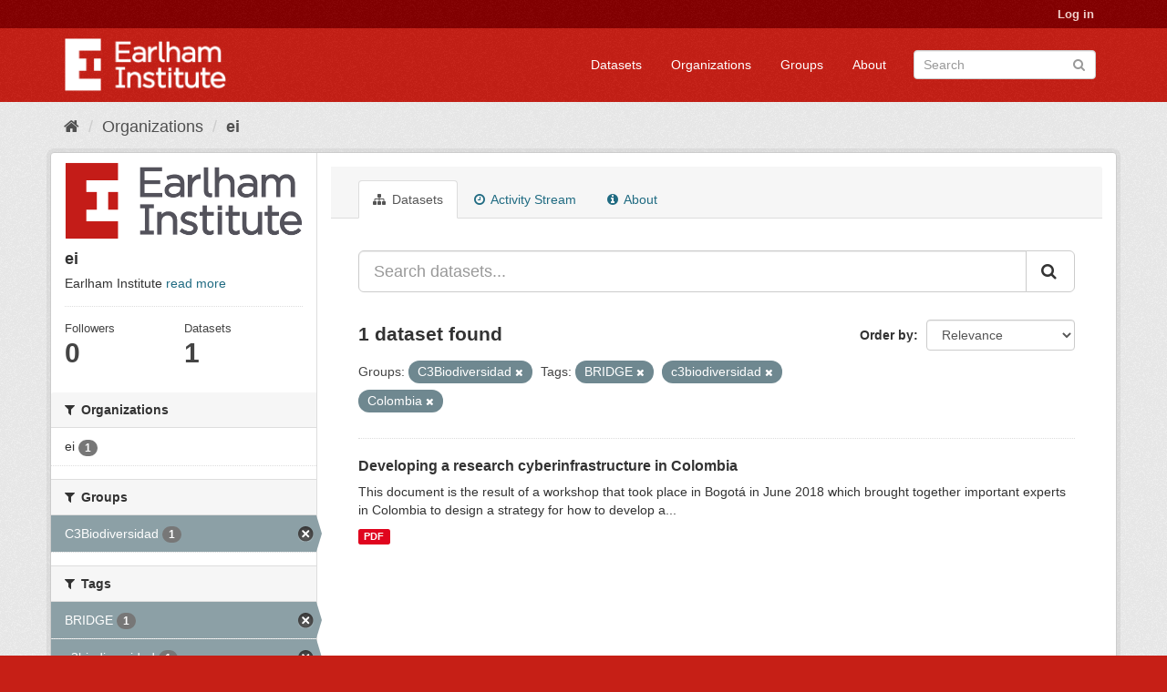

--- FILE ---
content_type: text/html; charset=utf-8
request_url: https://ckan.earlham.ac.uk/organization/ei?tags=BRIDGE&tags=c3biodiversidad&groups=c3biodiversidad&tags=Colombia
body_size: 30710
content:
<!DOCTYPE html>
<!--[if IE 9]> <html lang="en" class="ie9"> <![endif]-->
<!--[if gt IE 8]><!--> <html lang="en"> <!--<![endif]-->
  <head>
    <link rel="stylesheet" type="text/css" href="/fanstatic/vendor/:version:2020-11-16T14:51:17.68/select2/select2.css" />
<link rel="stylesheet" type="text/css" href="/fanstatic/css/:version:2020-11-16T14:51:16.50/red.min.css" />
<link rel="stylesheet" type="text/css" href="/fanstatic/vendor/:version:2020-11-16T14:51:17.68/font-awesome/css/font-awesome.min.css" />
<link rel="stylesheet" type="text/css" href="/fanstatic/ckanext-scheming/:version:2022-12-09T15:27:14.13/styles/scheming.css" />

    <meta charset="utf-8" />
      <meta name="generator" content="ckan 2.8.2" />
      <meta name="viewport" content="width=device-width, initial-scale=1.0">
    <title>ei - Organizations - CKAN</title>

    
    
  <link rel="shortcut icon" href="/base/images/ckan.ico" />
    
  <link rel="alternate" type="application/atom+xml" title="CKAN - Datasets in organization: ei" href="feed.organization?id=ei" />
<link rel="alternate" type="application/atom+xml" title="CKAN - Recent Revision History" href="/revision/list?days=1&amp;format=atom" />

  
      
    
  


    
      
      
    <style>
        .masthead {background-color: #C61F16;}

.media-heading{display: none}
.placeholder{}
.img-responsive{display:none}
.media-image{background: url("/base/images/frontpage.jpg");height: 450px}
.account-masthead {background-color: #850001;}
.site-footer {background-color: #C61F16;}
.module-content header p{font-style: oblique;}
.list-unstyled{border: 0}
body{ background-color: #C61F16;}
.account-masthead .account ul li {border-left: none}
      </style>
    
  </head>

  
  <body data-site-root="https://ckan.earlham.ac.uk/" data-locale-root="https://ckan.earlham.ac.uk/" >

    
    <div class="hide"><a href="#content">Skip to content</a></div>
  

  
     
<header class="account-masthead">
  <div class="container">
     
    <nav class="account not-authed">
      <ul class="list-unstyled">
        
        <li><a href="/user/login">Log in</a></li>
         
      </ul>
    </nav>
     
  </div>
</header>

<header class="navbar navbar-static-top masthead">
    
  <div class="container">
    <div class="navbar-right">
      <button data-target="#main-navigation-toggle" data-toggle="collapse" class="navbar-toggle collapsed" type="button">
        <span class="fa fa-bars"></span>
      </button>
    </div>
    <hgroup class="header-image navbar-left">
       
      <a class="logo" href="/"><img src="/uploads/admin/2019-05-07-145552.014527EI-double-whiteout-trans.png" alt="CKAN" title="CKAN" /></a>
       
    </hgroup>

    <div class="collapse navbar-collapse" id="main-navigation-toggle">
      
      <nav class="section navigation">
        <ul class="nav nav-pills">
           <li><a href="/dataset">Datasets</a></li><li><a href="/organization">Organizations</a></li><li><a href="/group">Groups</a></li><li><a href="/about">About</a></li> 
        </ul>
      </nav>
       
      <form class="section site-search simple-input" action="/dataset" method="get">
        <div class="field">
          <label for="field-sitewide-search">Search Datasets</label>
          <input id="field-sitewide-search" type="text" class="form-control" name="q" placeholder="Search" />
          <button class="btn-search" type="submit"><i class="fa fa-search"></i></button>
        </div>
      </form>
      
    </div>
  </div>
</header>

  
    <div role="main">
      <div id="content" class="container">
        
          
            <div class="flash-messages">
              
                
              
            </div>
          

          
            <div class="toolbar">
              
                
                  <ol class="breadcrumb">
                    
<li class="home"><a href="/"><i class="fa fa-home"></i><span> Home</span></a></li>
                    
  <li><a href="/organization">Organizations</a></li>
  <li class="active"><a class=" active" href="/organization/ei">ei</a></li>

                  </ol>
                
              
            </div>
          

          <div class="row wrapper">
            
            
            

            
              <aside class="secondary col-sm-3">
                
                
  




  
  <div class="module module-narrow module-shallow context-info">
    
    <section class="module-content">
      
      
        <div class="image">
          <a href="/organization/ei">
            <img src="https://ckan.earlham.ac.uk/uploads/group/2019-08-01-102542.599908EI-double-large-trans-highquality.png" width="200" alt="ei" />
          </a>
        </div>
      
      
      <h1 class="heading">ei
        
      </h1>
      
      
      
        <p>
          Earlham Institute
          <a href="/organization/about/ei">read more</a>
        </p>
      
      
      
        
        <div class="nums">
          <dl>
            <dt>Followers</dt>
            <dd data-module="followers-counter" data-module-id="ebb54f08-17d4-41b7-bb01-9b95ba884ba4" data-module-num_followers="0"><span>0</span></dd>
          </dl>
          <dl>
            <dt>Datasets</dt>
            <dd><span>1</span></dd>
          </dl>
        </div>
        
        
        <div class="follow_button">
          
        </div>
        
      
      
    </section>
  </div>
  
  
  <div class="filters">
    <div>
      
        

  
  
    
      
      
        <section class="module module-narrow module-shallow">
          
            <h2 class="module-heading">
              <i class="fa fa-filter"></i>
              
              Organizations
            </h2>
          
          
            
            
              <nav>
                <ul class="list-unstyled nav nav-simple nav-facet">
                  
                    
                    
                    
                    
                      <li class="nav-item">
                        <a href="/organization/ebb54f08-17d4-41b7-bb01-9b95ba884ba4?tags=c3biodiversidad&amp;groups=c3biodiversidad&amp;tags=Colombia&amp;organization=ei&amp;tags=BRIDGE" title="">
                          <span class="item-label">ei</span>
                          <span class="hidden separator"> - </span>
                          <span class="item-count badge">1</span>
                        </a>
                      </li>
                  
                </ul>
              </nav>

              <p class="module-footer">
                
                  
                
              </p>
            
            
          
        </section>
      
    
  

      
        

  
  
    
      
      
        <section class="module module-narrow module-shallow">
          
            <h2 class="module-heading">
              <i class="fa fa-filter"></i>
              
              Groups
            </h2>
          
          
            
            
              <nav>
                <ul class="list-unstyled nav nav-simple nav-facet">
                  
                    
                    
                    
                    
                      <li class="nav-item active">
                        <a href="/organization/ebb54f08-17d4-41b7-bb01-9b95ba884ba4?tags=BRIDGE&amp;tags=c3biodiversidad&amp;tags=Colombia" title="">
                          <span class="item-label">C3Biodiversidad</span>
                          <span class="hidden separator"> - </span>
                          <span class="item-count badge">1</span>
                        </a>
                      </li>
                  
                </ul>
              </nav>

              <p class="module-footer">
                
                  
                
              </p>
            
            
          
        </section>
      
    
  

      
        

  
  
    
      
      
        <section class="module module-narrow module-shallow">
          
            <h2 class="module-heading">
              <i class="fa fa-filter"></i>
              
              Tags
            </h2>
          
          
            
            
              <nav>
                <ul class="list-unstyled nav nav-simple nav-facet">
                  
                    
                    
                    
                    
                      <li class="nav-item active">
                        <a href="/organization/ebb54f08-17d4-41b7-bb01-9b95ba884ba4?tags=c3biodiversidad&amp;groups=c3biodiversidad&amp;tags=Colombia" title="">
                          <span class="item-label">BRIDGE</span>
                          <span class="hidden separator"> - </span>
                          <span class="item-count badge">1</span>
                        </a>
                      </li>
                  
                    
                    
                    
                    
                      <li class="nav-item active">
                        <a href="/organization/ebb54f08-17d4-41b7-bb01-9b95ba884ba4?tags=BRIDGE&amp;groups=c3biodiversidad&amp;tags=Colombia" title="">
                          <span class="item-label">c3biodiversidad</span>
                          <span class="hidden separator"> - </span>
                          <span class="item-count badge">1</span>
                        </a>
                      </li>
                  
                    
                    
                    
                    
                      <li class="nav-item active">
                        <a href="/organization/ebb54f08-17d4-41b7-bb01-9b95ba884ba4?tags=BRIDGE&amp;tags=c3biodiversidad&amp;groups=c3biodiversidad" title="">
                          <span class="item-label">Colombia</span>
                          <span class="hidden separator"> - </span>
                          <span class="item-count badge">1</span>
                        </a>
                      </li>
                  
                    
                    
                    
                    
                      <li class="nav-item">
                        <a href="/organization/ebb54f08-17d4-41b7-bb01-9b95ba884ba4?tags=c3biodiversidad&amp;groups=c3biodiversidad&amp;tags=Colombia&amp;tags=GROW&amp;tags=BRIDGE" title="">
                          <span class="item-label">GROW</span>
                          <span class="hidden separator"> - </span>
                          <span class="item-count badge">1</span>
                        </a>
                      </li>
                  
                </ul>
              </nav>

              <p class="module-footer">
                
                  
                
              </p>
            
            
          
        </section>
      
    
  

      
        

  
  
    
      
      
        <section class="module module-narrow module-shallow">
          
            <h2 class="module-heading">
              <i class="fa fa-filter"></i>
              
              Formats
            </h2>
          
          
            
            
              <nav>
                <ul class="list-unstyled nav nav-simple nav-facet">
                  
                    
                    
                    
                    
                      <li class="nav-item">
                        <a href="/organization/ebb54f08-17d4-41b7-bb01-9b95ba884ba4?tags=c3biodiversidad&amp;groups=c3biodiversidad&amp;tags=Colombia&amp;res_format=PDF&amp;tags=BRIDGE" title="">
                          <span class="item-label">PDF</span>
                          <span class="hidden separator"> - </span>
                          <span class="item-count badge">1</span>
                        </a>
                      </li>
                  
                </ul>
              </nav>

              <p class="module-footer">
                
                  
                
              </p>
            
            
          
        </section>
      
    
  

      
        

  
  
    
      
      
        <section class="module module-narrow module-shallow">
          
            <h2 class="module-heading">
              <i class="fa fa-filter"></i>
              
              Licenses
            </h2>
          
          
            
            
              <nav>
                <ul class="list-unstyled nav nav-simple nav-facet">
                  
                    
                    
                    
                    
                      <li class="nav-item">
                        <a href="/organization/ebb54f08-17d4-41b7-bb01-9b95ba884ba4?tags=c3biodiversidad&amp;groups=c3biodiversidad&amp;tags=Colombia&amp;license_id=cc-by&amp;tags=BRIDGE" title="Creative Commons Attribution">
                          <span class="item-label">Creative Commons At...</span>
                          <span class="hidden separator"> - </span>
                          <span class="item-count badge">1</span>
                        </a>
                      </li>
                  
                </ul>
              </nav>

              <p class="module-footer">
                
                  
                
              </p>
            
            
          
        </section>
      
    
  

      
    </div>
    <a class="close no-text hide-filters"><i class="fa fa-times-circle"></i><span class="text">close</span></a>
  </div>


              </aside>
            

            
              <div class="primary col-sm-9 col-xs-12">
                
                
                  <article class="module">
                    
                      <header class="module-content page-header">
                        
                        <ul class="nav nav-tabs">
                          
  <li class="active"><a href="/organization/ei"><i class="fa fa-sitemap"></i> Datasets</a></li>
  <li><a href="/organization/activity/ei/0"><i class="fa fa-clock-o"></i> Activity Stream</a></li>
  <li><a href="/organization/about/ei"><i class="fa fa-info-circle"></i> About</a></li>

                        </ul>
                      </header>
                    
                    <div class="module-content">
                      
                      
    
      
      
      







<form id="organization-datasets-search-form" class="search-form" method="get" data-module="select-switch">

  
    <div class="input-group search-input-group">
      <input aria-label="Search datasets..." id="field-giant-search" type="text" class="form-control input-lg" name="q" value="" autocomplete="off" placeholder="Search datasets...">
      
      <span class="input-group-btn">
        <button class="btn btn-default btn-lg" type="submit" value="search">
          <i class="fa fa-search"></i>
        </button>
      </span>
      
    </div>
  

  
    <span>
  
  

  
  
  
  <input type="hidden" name="tags" value="BRIDGE" />
  
  
  
  
  
  <input type="hidden" name="tags" value="c3biodiversidad" />
  
  
  
  
  
  <input type="hidden" name="groups" value="c3biodiversidad" />
  
  
  
  
  
  <input type="hidden" name="tags" value="Colombia" />
  
  
  
  </span>
  

  
    
      <div class="form-select form-group control-order-by">
        <label for="field-order-by">Order by</label>
        <select id="field-order-by" name="sort" class="form-control">
          
            
              <option value="score desc, metadata_modified desc">Relevance</option>
            
          
            
              <option value="title_string asc">Name Ascending</option>
            
          
            
              <option value="title_string desc">Name Descending</option>
            
          
            
              <option value="metadata_modified desc">Last Modified</option>
            
          
            
              <option value="views_recent desc">Popular</option>
            
          
        </select>
        
        <button class="btn btn-default js-hide" type="submit">Go</button>
        
      </div>
    
  

  
    
      <h2>

  
  
  
  

1 dataset found</h2>
    
  

  
    
      <p class="filter-list">
        
          
          <span class="facet">Groups:</span>
          
            <span class="filtered pill">C3Biodiversidad
              <a href="/organization/ei?tags=BRIDGE&amp;tags=c3biodiversidad&amp;tags=Colombia" class="remove" title="Remove"><i class="fa fa-times"></i></a>
            </span>
          
        
          
          <span class="facet">Tags:</span>
          
            <span class="filtered pill">BRIDGE
              <a href="/organization/ei?tags=c3biodiversidad&amp;groups=c3biodiversidad&amp;tags=Colombia" class="remove" title="Remove"><i class="fa fa-times"></i></a>
            </span>
          
            <span class="filtered pill">c3biodiversidad
              <a href="/organization/ei?tags=BRIDGE&amp;groups=c3biodiversidad&amp;tags=Colombia" class="remove" title="Remove"><i class="fa fa-times"></i></a>
            </span>
          
            <span class="filtered pill">Colombia
              <a href="/organization/ei?tags=BRIDGE&amp;tags=c3biodiversidad&amp;groups=c3biodiversidad" class="remove" title="Remove"><i class="fa fa-times"></i></a>
            </span>
          
        
      </p>
      <a class="show-filters btn btn-default">Filter Results</a>
    
  

</form>




    
  
    
      

  
    <ul class="dataset-list list-unstyled">
    	
	      
	        






  <li class="dataset-item">
    
      <div class="dataset-content">
        
          <h3 class="dataset-heading">
            
              
            
            
              <a href="/dataset/developing-a-research-cyberinfrastructure-in-colombia">Developing a research cyberinfrastructure in Colombia</a>
            
            
              
              
            
          </h3>
        
        
          
        
        
          
            <div>This document is the result of a workshop that took place in Bogotá in June 2018 which brought together important experts in Colombia to design a strategy for how to develop a...</div>
          
        
      </div>
      
        
          
            <ul class="dataset-resources list-unstyled">
              
                
                <li>
                  <a href="/dataset/developing-a-research-cyberinfrastructure-in-colombia" class="label label-default" data-format="pdf">PDF</a>
                </li>
                
              
            </ul>
          
        
      
    
  </li>

	      
	    
    </ul>
  

    
  
  
    
  

                    </div>
                  </article>
                
              </div>
            
          </div>
        
      </div>
    </div>
  
    <footer class="site-footer">
  <div class="container">
    
    <div class="row">
      <div class="col-md-8 footer-links">
        
          <ul class="list-unstyled">
            
              <li><a href="/about">About CKAN</a></li>
            
          </ul>
          <ul class="list-unstyled">
            
              
              <li><a href="http://docs.ckan.org/en/2.8/api/">CKAN API</a></li>
              <li><a href="http://www.ckan.org/">CKAN Association</a></li>
              <li><a href="http://www.opendefinition.org/okd/"><img src="/base/images/od_80x15_blue.png" alt="Open Data"></a></li>
            
          </ul>
        
      </div>
      <div class="col-md-4 attribution">
        
          <p><strong>Powered by</strong> <a class="hide-text ckan-footer-logo" href="http://ckan.org">CKAN</a></p>
        
        
          
<form class="form-inline form-select lang-select" action="/util/redirect" data-module="select-switch" method="POST">
  <label for="field-lang-select">Language</label>
  <select id="field-lang-select" name="url" data-module="autocomplete" data-module-dropdown-class="lang-dropdown" data-module-container-class="lang-container">
    
      <option value="/en/organization/ei?tags=BRIDGE&amp;tags=c3biodiversidad&amp;groups=c3biodiversidad&amp;tags=Colombia" selected="selected">
        English
      </option>
    
      <option value="/pt_BR/organization/ei?tags=BRIDGE&amp;tags=c3biodiversidad&amp;groups=c3biodiversidad&amp;tags=Colombia" >
        português (Brasil)
      </option>
    
      <option value="/ja/organization/ei?tags=BRIDGE&amp;tags=c3biodiversidad&amp;groups=c3biodiversidad&amp;tags=Colombia" >
        日本語
      </option>
    
      <option value="/it/organization/ei?tags=BRIDGE&amp;tags=c3biodiversidad&amp;groups=c3biodiversidad&amp;tags=Colombia" >
        italiano
      </option>
    
      <option value="/cs_CZ/organization/ei?tags=BRIDGE&amp;tags=c3biodiversidad&amp;groups=c3biodiversidad&amp;tags=Colombia" >
        čeština (Česká republika)
      </option>
    
      <option value="/ca/organization/ei?tags=BRIDGE&amp;tags=c3biodiversidad&amp;groups=c3biodiversidad&amp;tags=Colombia" >
        català
      </option>
    
      <option value="/es/organization/ei?tags=BRIDGE&amp;tags=c3biodiversidad&amp;groups=c3biodiversidad&amp;tags=Colombia" >
        español
      </option>
    
      <option value="/fr/organization/ei?tags=BRIDGE&amp;tags=c3biodiversidad&amp;groups=c3biodiversidad&amp;tags=Colombia" >
        français
      </option>
    
      <option value="/el/organization/ei?tags=BRIDGE&amp;tags=c3biodiversidad&amp;groups=c3biodiversidad&amp;tags=Colombia" >
        Ελληνικά
      </option>
    
      <option value="/sv/organization/ei?tags=BRIDGE&amp;tags=c3biodiversidad&amp;groups=c3biodiversidad&amp;tags=Colombia" >
        svenska
      </option>
    
      <option value="/sr/organization/ei?tags=BRIDGE&amp;tags=c3biodiversidad&amp;groups=c3biodiversidad&amp;tags=Colombia" >
        српски
      </option>
    
      <option value="/no/organization/ei?tags=BRIDGE&amp;tags=c3biodiversidad&amp;groups=c3biodiversidad&amp;tags=Colombia" >
        norsk bokmål (Norge)
      </option>
    
      <option value="/sk/organization/ei?tags=BRIDGE&amp;tags=c3biodiversidad&amp;groups=c3biodiversidad&amp;tags=Colombia" >
        slovenčina
      </option>
    
      <option value="/fi/organization/ei?tags=BRIDGE&amp;tags=c3biodiversidad&amp;groups=c3biodiversidad&amp;tags=Colombia" >
        suomi
      </option>
    
      <option value="/ru/organization/ei?tags=BRIDGE&amp;tags=c3biodiversidad&amp;groups=c3biodiversidad&amp;tags=Colombia" >
        русский
      </option>
    
      <option value="/de/organization/ei?tags=BRIDGE&amp;tags=c3biodiversidad&amp;groups=c3biodiversidad&amp;tags=Colombia" >
        Deutsch
      </option>
    
      <option value="/pl/organization/ei?tags=BRIDGE&amp;tags=c3biodiversidad&amp;groups=c3biodiversidad&amp;tags=Colombia" >
        polski
      </option>
    
      <option value="/nl/organization/ei?tags=BRIDGE&amp;tags=c3biodiversidad&amp;groups=c3biodiversidad&amp;tags=Colombia" >
        Nederlands
      </option>
    
      <option value="/bg/organization/ei?tags=BRIDGE&amp;tags=c3biodiversidad&amp;groups=c3biodiversidad&amp;tags=Colombia" >
        български
      </option>
    
      <option value="/ko_KR/organization/ei?tags=BRIDGE&amp;tags=c3biodiversidad&amp;groups=c3biodiversidad&amp;tags=Colombia" >
        한국어 (대한민국)
      </option>
    
      <option value="/hu/organization/ei?tags=BRIDGE&amp;tags=c3biodiversidad&amp;groups=c3biodiversidad&amp;tags=Colombia" >
        magyar
      </option>
    
      <option value="/sl/organization/ei?tags=BRIDGE&amp;tags=c3biodiversidad&amp;groups=c3biodiversidad&amp;tags=Colombia" >
        slovenščina
      </option>
    
      <option value="/lv/organization/ei?tags=BRIDGE&amp;tags=c3biodiversidad&amp;groups=c3biodiversidad&amp;tags=Colombia" >
        latviešu
      </option>
    
      <option value="/ne/organization/ei?tags=BRIDGE&amp;tags=c3biodiversidad&amp;groups=c3biodiversidad&amp;tags=Colombia" >
        नेपाली
      </option>
    
      <option value="/uk_UA/organization/ei?tags=BRIDGE&amp;tags=c3biodiversidad&amp;groups=c3biodiversidad&amp;tags=Colombia" >
        українська (Україна)
      </option>
    
      <option value="/km/organization/ei?tags=BRIDGE&amp;tags=c3biodiversidad&amp;groups=c3biodiversidad&amp;tags=Colombia" >
        ខ្មែរ
      </option>
    
      <option value="/fa_IR/organization/ei?tags=BRIDGE&amp;tags=c3biodiversidad&amp;groups=c3biodiversidad&amp;tags=Colombia" >
        فارسی (ایران)
      </option>
    
      <option value="/sq/organization/ei?tags=BRIDGE&amp;tags=c3biodiversidad&amp;groups=c3biodiversidad&amp;tags=Colombia" >
        shqip
      </option>
    
      <option value="/tr/organization/ei?tags=BRIDGE&amp;tags=c3biodiversidad&amp;groups=c3biodiversidad&amp;tags=Colombia" >
        Türkçe
      </option>
    
      <option value="/es_AR/organization/ei?tags=BRIDGE&amp;tags=c3biodiversidad&amp;groups=c3biodiversidad&amp;tags=Colombia" >
        español (Argentina)
      </option>
    
      <option value="/gl/organization/ei?tags=BRIDGE&amp;tags=c3biodiversidad&amp;groups=c3biodiversidad&amp;tags=Colombia" >
        galego
      </option>
    
      <option value="/vi/organization/ei?tags=BRIDGE&amp;tags=c3biodiversidad&amp;groups=c3biodiversidad&amp;tags=Colombia" >
        Tiếng Việt
      </option>
    
      <option value="/ar/organization/ei?tags=BRIDGE&amp;tags=c3biodiversidad&amp;groups=c3biodiversidad&amp;tags=Colombia" >
        العربية
      </option>
    
      <option value="/id/organization/ei?tags=BRIDGE&amp;tags=c3biodiversidad&amp;groups=c3biodiversidad&amp;tags=Colombia" >
        Indonesia
      </option>
    
      <option value="/lt/organization/ei?tags=BRIDGE&amp;tags=c3biodiversidad&amp;groups=c3biodiversidad&amp;tags=Colombia" >
        lietuvių
      </option>
    
      <option value="/mk/organization/ei?tags=BRIDGE&amp;tags=c3biodiversidad&amp;groups=c3biodiversidad&amp;tags=Colombia" >
        македонски
      </option>
    
      <option value="/en_AU/organization/ei?tags=BRIDGE&amp;tags=c3biodiversidad&amp;groups=c3biodiversidad&amp;tags=Colombia" >
        English (Australia)
      </option>
    
      <option value="/th/organization/ei?tags=BRIDGE&amp;tags=c3biodiversidad&amp;groups=c3biodiversidad&amp;tags=Colombia" >
        ไทย
      </option>
    
      <option value="/mn_MN/organization/ei?tags=BRIDGE&amp;tags=c3biodiversidad&amp;groups=c3biodiversidad&amp;tags=Colombia" >
        монгол (Монгол)
      </option>
    
      <option value="/ro/organization/ei?tags=BRIDGE&amp;tags=c3biodiversidad&amp;groups=c3biodiversidad&amp;tags=Colombia" >
        română
      </option>
    
      <option value="/da_DK/organization/ei?tags=BRIDGE&amp;tags=c3biodiversidad&amp;groups=c3biodiversidad&amp;tags=Colombia" >
        dansk (Danmark)
      </option>
    
      <option value="/hr/organization/ei?tags=BRIDGE&amp;tags=c3biodiversidad&amp;groups=c3biodiversidad&amp;tags=Colombia" >
        hrvatski
      </option>
    
      <option value="/sr_Latn/organization/ei?tags=BRIDGE&amp;tags=c3biodiversidad&amp;groups=c3biodiversidad&amp;tags=Colombia" >
        srpski (latinica)
      </option>
    
      <option value="/zh_TW/organization/ei?tags=BRIDGE&amp;tags=c3biodiversidad&amp;groups=c3biodiversidad&amp;tags=Colombia" >
        中文 (繁體, 台灣)
      </option>
    
      <option value="/tl/organization/ei?tags=BRIDGE&amp;tags=c3biodiversidad&amp;groups=c3biodiversidad&amp;tags=Colombia" >
        Filipino (Pilipinas)
      </option>
    
      <option value="/pt_PT/organization/ei?tags=BRIDGE&amp;tags=c3biodiversidad&amp;groups=c3biodiversidad&amp;tags=Colombia" >
        português (Portugal)
      </option>
    
      <option value="/uk/organization/ei?tags=BRIDGE&amp;tags=c3biodiversidad&amp;groups=c3biodiversidad&amp;tags=Colombia" >
        українська
      </option>
    
      <option value="/he/organization/ei?tags=BRIDGE&amp;tags=c3biodiversidad&amp;groups=c3biodiversidad&amp;tags=Colombia" >
        עברית
      </option>
    
      <option value="/is/organization/ei?tags=BRIDGE&amp;tags=c3biodiversidad&amp;groups=c3biodiversidad&amp;tags=Colombia" >
        íslenska
      </option>
    
      <option value="/zh_CN/organization/ei?tags=BRIDGE&amp;tags=c3biodiversidad&amp;groups=c3biodiversidad&amp;tags=Colombia" >
        中文 (简体, 中国)
      </option>
    
  </select>
  <button class="btn btn-default js-hide" type="submit">Go</button>
</form>
        
      </div>
    </div>
    
  </div>

  
    
  
</footer>
  
    
    
    
      
    
  
    

      
  <script>document.getElementsByTagName('html')[0].className += ' js';</script>
<script type="text/javascript" src="/fanstatic/vendor/:version:2020-11-16T14:51:17.68/jquery.min.js"></script>
<script type="text/javascript" src="/fanstatic/vendor/:version:2020-11-16T14:51:17.68/:bundle:bootstrap/js/bootstrap.min.js;jed.min.js;moment-with-locales.js;select2/select2.min.js"></script>
<script type="text/javascript" src="/fanstatic/base/:version:2020-11-16T14:51:16.99/:bundle:plugins/jquery.inherit.min.js;plugins/jquery.proxy-all.min.js;plugins/jquery.url-helpers.min.js;plugins/jquery.date-helpers.min.js;plugins/jquery.slug.min.js;plugins/jquery.slug-preview.min.js;plugins/jquery.truncator.min.js;plugins/jquery.masonry.min.js;plugins/jquery.form-warning.min.js;plugins/jquery.images-loaded.min.js;sandbox.min.js;module.min.js;pubsub.min.js;client.min.js;notify.min.js;i18n.min.js;main.min.js;modules/select-switch.min.js;modules/slug-preview.min.js;modules/basic-form.min.js;modules/confirm-action.min.js;modules/api-info.min.js;modules/autocomplete.min.js;modules/custom-fields.min.js;modules/data-viewer.min.js;modules/table-selectable-rows.min.js;modules/resource-form.min.js;modules/resource-upload-field.min.js;modules/resource-reorder.min.js;modules/resource-view-reorder.min.js;modules/follow.min.js;modules/activity-stream.min.js;modules/dashboard.min.js;modules/resource-view-embed.min.js;view-filters.min.js;modules/resource-view-filters-form.min.js;modules/resource-view-filters.min.js;modules/table-toggle-more.min.js;modules/dataset-visibility.min.js;modules/media-grid.min.js;modules/image-upload.min.js;modules/followers-counter.min.js"></script>
<script type="text/javascript" src="/fanstatic/base/:version:2020-11-16T14:51:16.99/tracking.min.js"></script></body>
</html>